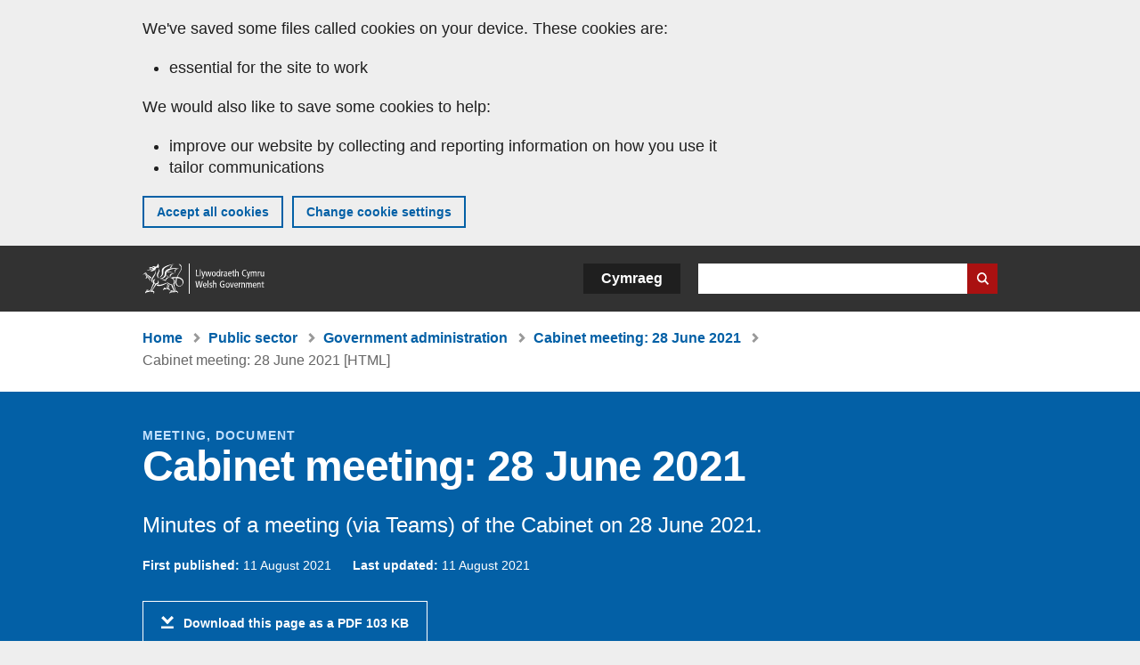

--- FILE ---
content_type: text/html; charset=UTF-8
request_url: https://www.gov.wales/cabinet-meeting-28-june-2021-html
body_size: 8992
content:

<!DOCTYPE html>
<html lang="en" dir="ltr" prefix="og: https://ogp.me/ns#">
  <head>
          <meta charset="utf-8" />
<script>(function(w,d,s,l,i){w[l]=w[l]||[];w[l].push({'gtm.start':
         new Date().getTime(),event:'gtm.js'});var f=d.getElementsByTagName(s)[0],
         j=d.createElement(s),dl=l!='dataLayer'?'&amp;l='+l:'';j.async=true;j.src=
         'https://www.googletagmanager.com/gtm.js?id='+i+dl;f.parentNode.insertBefore(j,f);
         })(window,document,'script','dataLayer','GTM-MBLNKRW');</script>
<meta name="description" content="Minutes of a meeting (via Teams) of the Cabinet on 28 June 2021." />
<meta property="og:site_name" content="GOV.WALES" />
<meta property="og:type" content="website" />
<meta property="og:url" content="https://www.gov.wales/cabinet-meeting-28-june-2021-html" />
<meta property="og:image" content="https://www.gov.wales//themes/custom/govwales/images/content/og-global-1200.png" />
<meta name="twitter:card" content="summary" />
<meta name="twitter:description" content="Minutes of a meeting (via Teams) of the Cabinet on 28 June 2021." />
<meta name="twitter:title" content="Cabinet meeting: 28 June 2021 [HTML] | GOV.WALES" />
<meta name="twitter:image" content="https://www.gov.wales//themes/custom/govwales/images/content/og-global-120.png" />
<meta name="baggage" content="sentry-trace_id=7dd3773d43d541f8af31171269159298,sentry-sample_rand=0.711054,sentry-public_key=00113d51a9464a1cb95a4ce91eeab326,sentry-org_id=448768,sentry-environment=production" />
<meta name="sentry-trace" content="7dd3773d43d541f8af31171269159298-075b455a150b445b" />
<meta name="traceparent" content="" />
<meta name="Generator" content="Drupal 11 (https://www.drupal.org)" />
<meta name="MobileOptimized" content="width" />
<meta name="HandheldFriendly" content="true" />
<meta name="viewport" content="width=device-width, initial-scale=1.0" />
<meta name="facebook-domain-verification" content="l48d96ofv81rzfrotwtk2ffi6ue56v" />
<link rel="alternate" hreflang="en" href="https://www.gov.wales/cabinet-meeting-28-june-2021-html" />
<link rel="alternate" hreflang="cy" href="https://www.llyw.cymru/cyfarfod-y-cabinet-28-mehefin-2021-html" />
<link rel="canonical" href="https://www.gov.wales/cabinet-meeting-28-june-2021-html" />
<link rel="shortlink" href="https://www.gov.wales/node/41329" />

      <link rel="icon" type="image/ico"  href="/favicon.ico" >
      <link rel="shortcut icon" href="/favicon.ico" type="image/x-icon">
      <link rel="apple-touch-icon-precomposed" sizes="180x180" href="/themes/custom/govwales/favicon/apple-touch-icon-180x180-precomposed.png">
      <link rel="apple-touch-icon-precomposed" sizes="152x152" href="/themes/custom/govwales/favicon/apple-touch-icon-152x152-precomposed.png">
      <link rel="apple-touch-icon-precomposed" sizes="144x144" href="/themes/custom/govwales/favicon/apple-touch-icon-144x144-precomposed.png">
      <link rel="apple-touch-icon-precomposed" sizes="120x120" href="/themes/custom/govwales/favicon/apple-touch-icon-120x120-precomposed.png">
      <link rel="apple-touch-icon-precomposed" sizes="114x114" href="/themes/custom/govwales/favicon/apple-touch-icon-114x114-precomposed.png">
      <link rel="apple-touch-icon-precomposed" sizes="76x76" href="/themes/custom/govwales/favicon/apple-touch-icon-76x76-precomposed.png">
      <link rel="apple-touch-icon-precomposed" sizes="72x72" href="/themes/custom/govwales/favicon/apple-touch-icon-72x72-precomposed.png">
      <link rel="apple-touch-icon-precomposed" href="/themes/custom/govwales/favicon/apple-touch-icon-precomposed.png">
      <link rel="icon" sizes="192x192" href="/themes/custom/govwales/favicon/touch-icon-192.png">
      <link rel="icon" sizes="32x32" href="/themes/custom/govwales/favicon/favicon-32.png">
      <link rel="icon" sizes="48x48" href="/themes/custom/govwales/favicon/favicon-48.png">
      <meta name="msapplication-TileColor" content="#b60404">
      <meta name="msapplication-TileImage" content="/themes/custom/govwales/favicon/ms-icon-144x144.png">
      <title>Cabinet meeting: 28 June 2021 [HTML] | GOV.WALES</title>
      <link rel="stylesheet" media="all" href="/sites/default/files/css/css_sfF7vwSBIsISJZ-puQz4r4r5dknoetoP4bz4i7yNdGw.css?delta=0&amp;language=en&amp;theme=govwales&amp;include=eJxFyUEOgCAMBMAPoX2SKVgrSaWEBY2_14OJ1xn182ITkJpHtgQE_WhB7rIkL1tW6u4WuU3o91uhcmNtXHfQ2kZlm3-ZR6kjWsYua8CNLgdFhjwGnCqR" />
<link rel="stylesheet" media="all" href="/sites/default/files/css/css_7902cxp9Hvy05SjhuqpGJShYFd9wnGu9DbGndrF_GNc.css?delta=1&amp;language=en&amp;theme=govwales&amp;include=eJxFyUEOgCAMBMAPoX2SKVgrSaWEBY2_14OJ1xn182ITkJpHtgQE_WhB7rIkL1tW6u4WuU3o91uhcmNtXHfQ2kZlm3-ZR6kjWsYua8CNLgdFhjwGnCqR" />

      
      </head>
    <body class="path-node page-node-type-html-document lang-en">
          <script>document.body.className = ((document.body.className) ? document.body.className + ' js' : 'js');</script>
            <div class="skip-to-main" id="skip-to-main">
      <a href="#wg_main" class="visually-hidden focusable">
        Skip to main content
      </a>
    </div>
    <noscript><iframe id="gtm-iframe" title="gtm-iframe" src="https://www.googletagmanager.com/ns.html?id=GTM-MBLNKRW" height="0" width="0" style="display:none!important;visibility:hidden"></iframe></noscript>
      <div class="dialog-off-canvas-main-canvas" data-off-canvas-main-canvas>
    

  <div id="brig-top" >

      
<div role="banner" id="wg_cookie" class="wg_cookie" aria-label="Cookies on GOV.WALES">
    <div>
    <div id="block-govwalessharedcookiecontrolblock">
  
    
      
<div id="govwales-shared-cookie-message-container">
  <div id="govwales-shared-cookie-message"  class="container-fluid">
    <p id="cookiesMessageNoJs" class="cookies-banner__description">GOV.WALES uses cookies which are essential for the site to work. Non-essential cookies are also used to tailor and improve services. By continuing to use this site, you agree to our use of cookies.</p>
    <a id="cookieOptions" class="cookies-banner__link" href="/help/cookies">About cookies</a>
  </div>
</div>

  </div>

  </div>

</div>
  
  <header id="wg_header" class="wg_header">
        <div class="header" id="header">
    <div class="gw-container">
      <div class="gw-row">
        <div class="gw-col-xs-12">
          <div id="block-govwales-branding">
  
    
      <a href="https://www.gov.wales/" title="Welsh Government" class="header__logo" id="logo"><span class="visually-hidden">Home</span></a><span class="print header__logo_print"><img src="/themes/custom/govwales/images/print/logo.png" alt="Welsh Government"></span>
</div>
<div class="language-switcher-language-url" id="block-govwales-languageswitcher" role="navigation" aria-label="Language">
      <ul class="links"><li data-drupal-language="en" data-drupal-link-system-path="node/41329" class="en is-active" aria-current="page"><a href="/cabinet-meeting-28-june-2021-html" class="language-link is-active" lang="en" role="button" hreflang="en" data-drupal-link-system-path="node/41329">English</a></li><li data-drupal-language="cy" data-drupal-link-system-path="node/41329" class="cy"><a href="https://www.llyw.cymru/cyfarfod-y-cabinet-28-mehefin-2021-html" class="language-link" lang="cy" role="button" hreflang="cy" data-drupal-link-system-path="node/41329">Cymraeg</a></li></ul>
  </div>

          <div class="views-exposed-form components__form" data-drupal-selector="views-exposed-form-global-keyword-search-search-page" id="block-exposedformglobal-keyword-searchsearch-page" role="search" aria-label="Search GOV.WALES">
            <form action=/search method="get" id="views-exposed-form-global-keyword-search-search-page" accept-charset="UTF-8">
              <div class="js-form-item form-item js-form-type-textfield form-item-globalkeywords js-form-item-globalkeywords">
                <label for="edit-globalkeywords">Search</label>
                <input data-drupal-selector="edit-globalkeywords" type="text" id="edit-globalkeywords" name="globalkeywords" size="30" maxlength="128" class="form-text" />
              </div>
              <div class="form-actions js-form-wrapper form-wrapper">
                <input data-drupal-selector="edit-submit-global-keyword-search" type="submit" id="edit-submit-global-keyword-search" value="Search website" class="button js-form-submit form-submit" />
              </div>
            </form>
          </div>
        </div>
      </div>
    </div>
  </div>

  </header>

      
  
  <main id="wg_main" class="wg_main">
    <div id="main__body" class="main__body">


        <div class="pre-content">
    <div id="block-breadcrumbs">
  
    
      
<nav class="breadcrumb gw-container" aria-label="Breadcrumb links">
  <p class="visually-hidden">You are here:</p>
  <ul>
                                                      <li class="first">
                  <a href="/">Home</a>
              </li>
                                        <li>
                  <a href="/public-sector">Public sector <span class="visually-hidden">(Topic)</span></a>
              </li>
                                        <li>
                  <a href="/government-administration">Government administration <span class="visually-hidden">(Sub-topic)</span></a>
              </li>
                                                      <li class="parent">
                  <a href="/cabinet-meeting-28-june-2021">Cabinet meeting: 28 June 2021</a>
              </li>
                                                      <li class="last">
                  Cabinet meeting: 28 June 2021 [HTML]
              </li>
      </ul>
</nav>
<div id="content"></div>

  </div>
<div data-drupal-messages-fallback class="hidden"></div>

  </div>

  



  
  

  

  
      <div class="region-content">
      <div id="block-logoblock">
  
    
      
  </div>
<div id="block-govwales-content">
  
    
                                                                                                    



<article>
  

    <div id="hero-block" class="gov">
    <header class="page-header page-header--no-border gw-container">
                                    <div class="page-header__type">Meeting, Document</div>
        <h1 class="page-header__title page-header__title--has-type"><span><span>Cabinet meeting: 28 June 2021</span></span>
</h1>
  
                  <div class="page__intro page__intro--normal"><p>Minutes of a meeting (via Teams) of the Cabinet on 28 June 2021.</p>
</div>
              
      

<div class="header-meta">
  <div class="first-published mr-20">
    <strong>First published:</strong> 11 August 2021
  </div>
      <div class="last-updated">
      <strong>Last updated:</strong> 
  <span><time datetime="2021-08-11T08:00:00Z">11 August 2021</time>
</span>

    </div>
  </div>

              <div class="gw-row">
          <div id="downloadPDFHeader" class="gw-col-xs-12">
              
            <div>          <div>
    <a class="btn btn--download-pdf" href="https://www.gov.wales/sites/default/files/pdf-versions/2021/8/3/1628690841/cabinet-meeting-28-june-2021.pdf">
        Download this page as a PDF <span class="vo_hidden">, file size</span> 103 KB    </a>
    <p class="pdf-download__text">This file may not be fully accessible.</p>
  </div>
  
</div>
      
          </div>
        </div>
      
    </header>
  </div>

      <div class="gw-container">
      <div>
        <div class="gw-row">
                <div class="gw-col-xs-12 gw-col-md-4">
      
      <div id="contents">
        <div id="contents_heading" class="contents_heading">
          <h2>In this page</h2>
        </div>
        <div id="contents_nav" class="content_nav content_nav--side">
          <nav>
            <ul>
                                                                                                                                                                                                                                                                                                                                                                                                                                                                                                                                    <li><a href="#77540">Present</a></li>
                                                                                                                <li><a href="#77542">Minutes of the previous meeting</a></li>
                                                                                                                <li><a href="#77544">Senedd Business</a></li>
                                                                                                                <li><a href="#77558">Affordability, second homes and the Welsh language</a></li>
                                                                                                                <li><a href="#77560">Improving the accessibility of Welsh law</a></li>
                                                                                                                <li><a href="#77562">Any other business</a></li>
                                                                                                                                    </ul>
          </nav>
        </div>
      </div>
    </div>
              <div class="gw-col-xs-12 gw-col-md-8">
              <div class="page__content">
                  

                
      <div>
              <div>  <div class="paragraph paragraph--type--content-section paragraph--view-mode--default" id="77540">
          
            <div><h2>Present</h2></div>
      
      </div>
</div>
              <div>  <div class="paragraph paragraph--type--content paragraph--view-mode--default">
          
            <div><ul>
	<li>Rt. Hon. Mark Drakeford MS</li>
	<li>Rebecca Evans MS</li>
	<li>Vaughan Gething MS</li>
	<li>Lesley Griffiths MS</li>
	<li>Jane Hutt MS</li>
	<li>Julie James MS</li>
	<li>Eluned Morgan MS</li>
	<li>Jeremy Miles MS</li>
	<li>Mick Antoniw MS</li>
</ul>

<ul>
	<li>Dawn Bowden MS</li>
	<li>Hannah Blythyn MS</li>
	<li>Julie Morgan MS</li>
	<li>Lynne Neagle MS</li>
	<li>Lee Waters MS</li>
</ul>

<h3>Officials</h3>

<ul>
	<li>Shan Morgan, Permanent Secretary</li>
	<li>Des Clifford, Director General Office of the First Minister</li>
	<li>Will Whiteley, Deputy Director Cabinet Division</li>
	<li>Toby Mason, Head of Strategic Communications</li>
	<li>Jane Runeckles, Special Adviser</li>
	<li>Madeleine Brindley, Special Adviser</li>
	<li>Alex Bevan, Special Adviser</li>
	<li>Daniel Butler, Special Adviser</li>
	<li>Ian Butler, Special Adviser</li>
	<li>Kate Edmunds, Special Adviser</li>
	<li>Sara Faye, Special Adviser</li>
	<li>Clare Jenkins, Special Adviser</li>
	<li>Andrew Johnson, Special Adviser</li>
	<li>Mitch Theaker, Special Adviser</li>
	<li>Tom Woodward, Special Adviser</li>
	<li>Christopher W Morgan, Cabinet Secretariat (minutes)</li>
	<li>Damian Roche, Cabinet Secretariat</li>
	<li>Tracey Burke, Director General, Education and Public Services</li>
	<li>Andrew Goodall, Director General, Health</li>
	<li>Reg Kilpatrick, Director General, COVID-19 Crisis Coordination</li>
	<li>Andrew Slade, Director General, Economy, Skills and Natural Resources</li>
	<li>Catrin Sully, Cabinet Office</li>
	<li>Emma Williams, Director Housing and Regeneration</li>
	<li>Amelia John, Deputy Director Housing Policy</li>
	<li>Helen Lentle, Director Legal Services</li>
	<li>Dylan Hughes, First Legislative Counsel</li>
	<li>Claire Fife, Policy Advisor to the Counsel General</li>
</ul></div>
      
      </div>
</div>
              <div>  <div class="paragraph paragraph--type--content-section paragraph--view-mode--default" id="77542">
          
            <div><h2>Item 1: Minutes of the previous meeting</h2></div>
      
      </div>
</div>
              <div>  <div class="paragraph paragraph--type--content paragraph--view-mode--default">
          
            <div><p>1.1 Cymeradwyodd y Cabinet gofnodion y 16 a 21 Mehefin / Cabinet approved the minutes of 16 and 21 June.</p></div>
      
      </div>
</div>
              <div>  <div class="paragraph paragraph--type--content-section paragraph--view-mode--default" id="77544">
          
            <div><h2>Item 2: Senedd Business</h2></div>
      
      </div>
</div>
              <div>  <div class="paragraph paragraph--type--content paragraph--view-mode--default">
          
            <div><p>2.1 The Minister for Rural Affairs, North Wales and Trefnydd informed Cabinet that Plenary would commence on Tuesday with the nomination of Committee Chairs. This would allow for secret ballots to be conducted during the day’s proceedings, if required. Guidance on the ballot process had been circulated to all Senedd Members and the results of any ballots would be announced after voting time. It was hoped that the membership of some of the Committees could be firmed up on Wednesday.</p>

<p>2.2 Voting time was expected to be around 6:50pm on Tuesday and approximately 5:45pm on Wednesday.</p></div>
      
      </div>
</div>
              <div>  <div class="paragraph paragraph--type--content-section paragraph--view-mode--default" id="77558">
          
            <div><h2>Item 3: Affordability, second homes and the Welsh language: approaches in our rural and coastal heartlands - CAB(21-22)13</h2></div>
      
      </div>
</div>
              <div>  <div class="paragraph paragraph--type--content paragraph--view-mode--default">
          
            <div><p>3.1 The Minister for Climate Change introduced the paper, which asked Cabinet to agree a broad approach and cross-Government activity as part of addressing affordability of homes for local people in rural and coastal areas and supporting the evolving Welsh Language Communities Housing Plan.</p>

<p>3.2 There was significant concern from people within coastal and rural communities and the Welsh speaking heartlands about the impact of the increasing numbers of second homes. This was driving locals out of the housing market, particularly young people who could not afford to live in their home communities, and having a significant impact on the sustainability of such towns and villages. There was also the issue of empty homes, which were higher in number but more evenly distributed when compared with second homes.</p>

<p>3.3 This had been further complicated by the growth in property prices since the pandemic, fuelled by people seeking more living space and wishing to move to less densely populated areas. In addition, investor companies were taking advantage of the boom in property prices. The availability of affordable homes was also complicated by the need to house all those that had been offered temporary accommodation during the pandemic. It was acknowledged that the plan for 20,000 homes for social rent was a longer term policy objective.&nbsp;</p>

<p>3.4 This demonstrated why there was a need for urgent action. The paper set out some of the key challenges and complexities relating to affordable housing and explored the leverage across Government to counter these challenges, while being mindful of any unintended consequences. In the first instance, actions should be framed in the context of a Welsh Language Housing Community Plan.</p>

<p>3.5 The Minister for Education and the Welsh Language indicated that the paper had set out the scale of the challenge along with potential solutions, on which it would be important to engage with communities and Local Government partners to test effectively.</p>

<p>3.6 A toolkit of measures was proposed, which would seek to address the core issue of affordability through interventions and leverage across government and within local authorities. Existing housing programmes would be targeted and tailored across tenures, while developing and trialling new approaches. There would also be a need to change regulatory frameworks to improve the management of additional second homes and short term holiday lets, while changing national and local taxation systems to ensure that second home owners made a fair and effective contribution to those communities.</p>

<p>3.7 It would be important to pilot those interventions on a trial basis.</p>

<p>3.8 Cabinet welcomed the paper and agreed that the government would need to act quickly, given the scale of the challenge.</p>

<p>3.9 Cabinet approved the recommendations in the paper.</p></div>
      
      </div>
</div>
              <div>  <div class="paragraph paragraph--type--content-section paragraph--view-mode--default" id="77560">
          
            <div><h2>Item 4: Codes of Welsh law: programme for improving the accessibility of Welsh law</h2></div>
      
      </div>
</div>
              <div>  <div class="paragraph paragraph--type--content paragraph--view-mode--default">
          
            <div><p>4.1 The Counsel General and Minister for the Constitution introduced the paper, which asked Cabinet to approve the draft programme to improve the accessibility of Welsh law, which was a requirement under Part 1 of the Legislation (Wales) Act 2019.</p>

<p>4.2 The scale of the work was significant and early estimates indicated that at least 50 consolidated Bills would be required to bring together all the current law application in Wales. Given this, the previous Government had made a commitment during the passage of the legislation that there should be between four and five consolidation Bills during the current Senedd.</p>

<p>4.3 The programme outlined in the paper proposed, initially, two such Bills: a consolidation of historic environment legislation; and the simplification and modernising of planning law. In addition, a small Bill to remove obsolete and spent provisions from the statue book was proposed.</p>

<p>4.4 In addition, work would continue with the Law Commission to identify one or more projects relating to Welsh law for inclusion in its 14th Programme of Law Reform, which was scheduled to commence in 2022.</p>

<p>4.5 Cabinet approved the paper.</p></div>
      
      </div>
</div>
              <div>  <div class="paragraph paragraph--type--content-section paragraph--view-mode--default" id="77562">
          
            <div><h2>Item 5: Any other business</h2></div>
      
      </div>
</div>
              <div>  <div class="paragraph paragraph--type--content paragraph--view-mode--default">
          
            <div><h3>Emergency Business Support</h3>

<p>5.1 Cabinet noted that the Minister for the Economy would be announcing later that week a continuation of emergency support for businesses that remained closed or severely impacted by COVID-19 restrictions, which would run until the end of August.</p></div>
      
      </div>
</div>
          </div>
  
      </div>
          </div>
                      <div class="gw-col-xs-12 gw-col-md-4">
                          </div>
                  </div>
      </div>
    </div>
  
    <div class="gw-container">
    <div class="gw-row">
      <div class="gw-col-xs-12 gw-col-md-8 gw-col-md-push-4">
        

<div class="footer-meta">
  <div class="footer-meta__basic">
    <div class="first-published mr-20">
      <strong>First published:</strong> 11 August 2021
    </div>
          <div class="last-updated">
        <strong>Last updated:</strong> 
  <span><time datetime="2021-08-11T08:00:00Z">11 August 2021</time>
</span>

      </div>
      </div>
</div>
        <div class="footer__pdf-download">
          <div id="downloadPDFFooter">
              
            <div>          <div>
    <a class="btn btn--download-pdf" href="https://www.gov.wales/sites/default/files/pdf-versions/2021/8/3/1628690841/cabinet-meeting-28-june-2021.pdf">
        Download this page as a PDF <span class="vo_hidden">, file size</span> 103 KB    </a>
    <p class="pdf-download__text">This file may not be fully accessible.</p>
  </div>
  
</div>
      
          </div>
        </div>
      </div>
    </div>
  </div>

</article>


  </div>

  </div>


  
  

  

  


    </div>
  </main>

        <div class="pre_sharebar" id="presharebar">
    <div class="pre_sharebar__components gw-container">
      
    </div>
  </div>

  
      <div role="banner" id="wg_pagefeedback" class="wg_pagefeedback" aria-label="Report anything wrong with this page">
        <div>
    <div id="block-pagefeedbackblock">
  
    
      <div  class="gw-container">
  <a href="mailto:digital@gov.wales?url=https%3A//www.gov.wales/cabinet-meeting-28-june-2021-html&amp;subject=Report%20on%20/cabinet-meeting-28-june-2021-html&amp;body=Page%20URL%3A%20https%3A//www.gov.wales/cabinet-meeting-28-june-2021-html%0APage%20Title%3A%20Cabinet%20meeting%3A%2028%20June%202021%0AYour%20report%3A%0A" id="page-feedback-link">Report anything wrong with this page</a>
</div>

  </div>

  </div>

    </div>
  
      
<div class="sharebar" id="sharebar" role="complementary" aria-label="Share this page">
  <div class="sharebar__components gw-container">
        <div class="main__sharebar">
      <div  class="block-share">
      <h2>Share this page</h2>
    <ul class="block-share-list active" id="sharePageLinks">
          <li><a href="https://x.com/intent/tweet?url=https%3A//www.gov.wales/cabinet-meeting-28-june-2021-html" class="twitter"><span class="vo_hidden">Share this page via </span>X</a></li>
          <li><a href="https://www.facebook.com/sharer/sharer.php?u=https%3A//www.gov.wales/cabinet-meeting-28-june-2021-html" class="facebook"><span class="vo_hidden">Share this page via </span>Facebook</a></li>
          <li><a href="mailto:?body=https%3A//www.gov.wales/cabinet-meeting-28-june-2021-html&amp;subject=Shared%20from%20gov.wales" class="email"><span class="vo_hidden">Share this page via </span>Email</a></li>
      </ul>
  </div>

    <div id="sharebar__backtotop" class="btn--outlined btn--arrow-up">
    <a role="button" href="#brig-top">Back to top</a>
  </div>
</div>

    </div>
</div>

  
      
  <footer class="footer" id="footer">
    <div class="footer__components gw-container">
            <nav  id="block-footer" aria-label="Footer links">
  
  

        
              <ul class="menu clearfix">
              <li class="menu__item">
        <a href="/contact-us" aria-label="Contact us, Welsh Government and our main services" data-drupal-link-system-path="node/19808">Contact us</a>
              </li>
          <li class="menu__item">
        <a href="/accessibility-statement-govwales" aria-label="Accessibility statement for GOV.WALES" data-drupal-link-system-path="node/17">Accessibility</a>
              </li>
          <li class="menu__item">
        <a href="/copyright-statement" aria-label="Copyright statement for GOV.WALES" data-drupal-link-system-path="node/15">Copyright statement</a>
              </li>
          <li class="menu__item">
        <a href="/help/cookies" aria-label="Cookies on GOV.WALES" data-drupal-link-system-path="help/cookies">Cookies</a>
              </li>
          <li class="menu__item">
        <a href="/website-privacy-policy" aria-label="Website privacy notice" data-drupal-link-system-path="node/16">Privacy</a>
              </li>
          <li class="menu__item">
        <a href="/terms-and-conditions" aria-label="Terms and conditions for GOV.WALES" data-drupal-link-system-path="node/19">Terms and conditions</a>
              </li>
          <li class="menu__item">
        <a href="/welsh-government-modern-slavery-statement" aria-label="Welsh Government Modern Slavery Statement" data-drupal-link-system-path="node/56662">Modern slavery statement</a>
              </li>
          <li class="menu__item">
        <a href="/alternative-languages" aria-label="Alternative languages on GOV.WALES" data-drupal-link-system-path="node/34131">Alternative languages</a>
              </li>
        </ul>
  


  </nav>

        </div>
    <div class="footer_logo gw-container" id="footer_logo">
      <a href="https://www.gov.wales/" class="footer__logo" id="footerlogo"><span class="visually-hidden">Home</span></a>
    </div>
  </footer>



  
  </div>

  </div>

    
          <script type="application/json" data-drupal-selector="drupal-settings-json">{"path":{"baseUrl":"\/","pathPrefix":"","currentPath":"node\/41329","currentPathIsAdmin":false,"isFront":false,"currentLanguage":"en"},"pluralDelimiter":"\u0003","suppressDeprecationErrors":true,"cookieControl":{"apiKey":"f8563f4f829c21ec822867d963b5ca91d31d6df7","necessaryCookies":["CookieControl","cookie_message"],"settingsCookies":["WG-path*","Drupal.*","pa*","History.store","remember_checked_on","boxNum*","WG-global*"],"usageCookies":["JSESSIONID","_ga*","_gid*","_gat*","__cfduid*","IDSYNC","fm-websync-*"],"communicationsCookies":["auth_token","csrf_same_site*","dnt","eu_cn","guest_id","kdt","lang","muc","remember_checked_on","rweb_optin","tfw_exp","twid","vwo*","fb*","gcl*","cb*","d_id","ei_client_id","europe","ga_*","tbp-*","trd_*","tuuid*","ufc*","OptanonConsentnt","__utmzzses","_mkto_trk","vis_opt*","KRTBCOOKIE_10","PUBMDCID","PugT","__adroll*","_ar*","__consent","adrl","c","cookieJartestCookie","i","obuid","t_gid","tluid","APID*","B","CM*","syndication_guest_id","personalization_id","APISID","CONSENT","HSID","NID","c_user","datr","fr","sb","spin","xs","anj","uuid*","AID","ANID","SID","_twitter*","ads_prefs","GPS","PREF","IDE","VISITOR_INFO1_LIVE","YSC"],"cookiesLink":"https:\/\/www.gov.wales\/help\/cookies","siteName":"GOV.WALES","settingsAcceptanceMessage":"Government services may set additional cookies and, if so, will have their own cookie policy and banner.","bannerAcceptanceMessage":"Government services may set additional cookies and, if so, will have their own cookie policy and banner. You can \u003Ca href=\u0022https:\/\/www.gov.wales\/help\/cookies\u0022\u003Echange your cookie settings\u003C\/a\u003E at any time.","privacyPolicy":"\/details-about-cookies-govwales"},"raven":{"options":{"dsn":"https:\/\/00113d51a9464a1cb95a4ce91eeab326@o448768.ingest.sentry.io\/5430655","environment":"production","integrations":[],"autoSessionTracking":null,"sendClientReports":null,"ignoreErrors":["fbq is not defined","Can\u0027t find variable: fbq","Non-Error promise rejection captured","Cannot read properties of undefined (reading \u0027callbacks\u0027)","TypeError deliverError(\u003Canonymous\u003E)","Can\u0027t find variable: _AutofillCallbackHandler"]},"showReportDialog":null,"browserTracingOptions":{"enableInp":null}},"user":{"uid":0,"permissionsHash":"51b51d4428754d088fe07fc07e440afcf4e318f3ae2258929f2290ec7209f3b4"}}</script>
<script src="/core/assets/vendor/jquery/jquery.min.js?v=4.0.0-rc.1"></script>
<script src="/sites/default/files/js/js_Azqw0RUMjxxGkaLxoYAsOMlkmdWf9ZaQzrIuzzI-0rE.js?scope=footer&amp;delta=1&amp;language=en&amp;theme=govwales&amp;include=eJxVi1EKgDAMQy_k2JFG3Wqtlha6Ma8vThT9CclLQtYPEKwxmzbUFhR6gJzNC5tO9NQkNoNs9SWpruBYUjbbGdN1d5P4j581t0EXpujQUaehtz8B24s0_A"></script>

        <div id="detect__breakpoint">
      <div class="breakpoint device-xs"></div>
      <div class="breakpoint device-sm"></div>
      <div class="breakpoint device-md"></div>
      <div class="breakpoint device-lg"></div>
    </div>
  </body>
</html>
